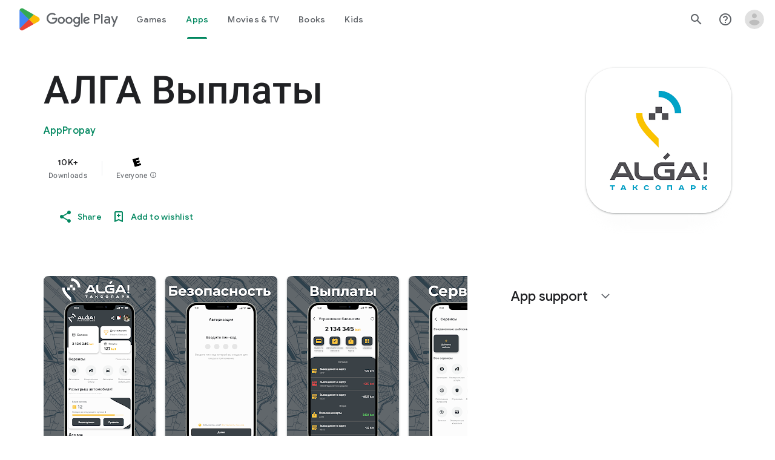

--- FILE ---
content_type: text/javascript; charset=UTF-8
request_url: https://www.gstatic.com/_/boq-play/_/js/k=boq-play.PlayStoreUi.en_US.QsOiTi-_lfI.2021.O/ck=boq-play.PlayStoreUi.Cze4boUNdSk.L.B1.O/am=G5a7gD3vDwAASTDh98R_2BYI/d=1/exm=A7fCU,ArluEf,BBI74,BVgquf,BfdUQc,EFQ78c,FuzVxc,GkRiKb,I8lFqf,IJGqxf,IZT63,IcVnM,JH2zc,JNoxi,JWUKXe,KUM7Z,LCkxpb,LEikZe,LvGhrf,MI6k7c,MdUzUe,MpJwZc,NkbkFd,NwH0H,O1Gjze,O6y8ed,OTA3Ae,P6sQOc,PHUIyb,PrPYRd,QIhFr,RMhBfe,RQJprf,RqjULd,RyvaUb,SdcwHb,SpsfSb,UUJqVe,UZStuc,Uas9Hd,Ulmmrd,V3dDOb,WO9ee,XVMNvd,Z5uLle,Z5wzge,ZDZcre,ZwDk9d,_b,_tp,aTwUve,aW3pY,byfTOb,dfkSTe,e5qFLc,fI4Vwc,fl2Zj,gychg,hKSk3e,hc6Ubd,indMcf,kJXwXb,kjKdXe,lazG7b,lpwuxb,lsjVmc,lwddkf,m9oV,mI3LFb,mdR7q,n73qwf,nKuFpb,oEJvKc,p3hmRc,pCKBF,pYCIec,pjICDe,pw70Gc,q0xTif,qqarmf,rpbmN,sJhETb,sOXFj,soHxf,t1sulf,tBvKNb,tKHFxf,vNKqzc,vrGZEc,w9hDv,wg1P6b,ws9Tlc,xQtZb,xUdipf,yNB6me,ywOR5c,z5Gxfe,zBPctc,zbML3c,zr1jrb/excm=_b,_tp,appdetailsview/ed=1/wt=2/ujg=1/rs=AB1caFXN4rqDlWMJpYeFmS5jDSbQZxzPIw/ee=EVNhjf:pw70Gc;EmZ2Bf:zr1jrb;Hs0fpd:jLUKge;JsbNhc:Xd8iUd;K5nYTd:ZDZcre;LBgRLc:SdcwHb;Me32dd:MEeYgc;NJ1rfe:qTnoBf;NPKaK:SdcwHb;NSEoX:lazG7b;Pjplud:EEDORb;QGR0gd:Mlhmy;Rdd4dc:WXw8B;SNUn3:ZwDk9d;ScI3Yc:e7Hzgb;Uvc8o:VDovNc;YIZmRd:A1yn5d;a56pNe:JEfCwb;cEt90b:ws9Tlc;d0xV3b:KoEHyd;dIoSBb:SpsfSb;dowIGb:ebZ3mb;eBAeSb:zbML3c;iFQyKf:QIhFr;ikbPFc:UfnShf;lOO0Vd:OTA3Ae;nAu0tf:z5Gxfe;oGtAuc:sOXFj;pXdRYb:MdUzUe;qQEoOc:KUM7Z;qafBPd:yDVVkb;qddgKe:xQtZb;sgjhQc:bQAegc;wR5FRb:O1Gjze;wZnI8b:Oh9t6d;xqZiqf:BBI74;yEQyxe:TLjaTd;yxTchf:KUM7Z;zxnPse:GkRiKb/dti=1/m=Wt6vjf,hhhU8,FCpbqb,WhJNk
body_size: 819
content:
"use strict";this.default_PlayStoreUi=this.default_PlayStoreUi||{};(function(_){var window=this;
try{
_.u("Wt6vjf");
var Mob=class extends _.x{constructor(a){super(a,0,Mob.De)}hc(){return _.yj(this,1,_.ec)}Ke(a){return _.Ej(this,1,a,_.ec)}};Mob.De="f.bo";var Nob=function(a){a.tN&&(window.clearTimeout(a.tN),a.tN=0)},Oob=function(a){const b=_.Clb.get(window.location.protocol=="https:"?"SAPISID":"APISID","");a.SL=a.HJ!==""&&b==="";a.iV=a.HJ!=b;a.HJ=b},Qob=function(a){a.OD=!0;const b=Pob(a);let c="rt=r&f_uid="+_.xf(a.kO);_.fm(b,(0,_.ab)(a.O,a),"POST",c)},NL=function(a){if(a.OS||a.OD)Nob(a),a.tN=window.setTimeout((0,_.ab)(a.H,a),Math.max(3,a.NJ)*1E3)},Pob=function(a){const b=new _.mp(a.C3);a.sP!=null&&_.Bp(b,"authuser",a.sP);return b},Rob=function(a){a.SL||
(a.OD=!0,a.NJ=Math.min((a.NJ||3)*2,60),NL(a))},Sob=class extends _.Of{Gc(){this.OS=!1;Nob(this);super.Gc()}H(){Oob(this);if(this.OD)return Qob(this),!1;if(!this.iV)return NL(this),!0;this.dispatchEvent("m");if(!this.kO)return NL(this),!0;this.SL?(this.dispatchEvent("o"),NL(this)):Qob(this);return!1}O(a){a=a.target;Oob(this);if(_.im(a)){this.NJ=0;if(this.SL)this.OD=!1,this.dispatchEvent("o");else if(this.iV)this.dispatchEvent("p");else{try{var b=_.jm(a);const d=JSON.parse(b.substring(b.indexOf("\n")));
var c=(new Mob(d[0])).hc()}catch(d){_.jg(d);this.dispatchEvent("q");Rob(this);return}this.OD=!1;c?this.dispatchEvent("n"):this.dispatchEvent("o")}NL(this)}else{if(a.qh()!=0){b="";try{b=_.jm(a)}catch(d){}c=a.qh()<500;a=Error("td`"+a.qh()+"`"+Pob(this).toString()+"`"+String(a.La)+"`"+b);c&&_.jg(a);this.dispatchEvent("q")}Rob(this)}}};_.l=Sob.prototype;_.l.NJ=0;_.l.tN=0;_.l.HJ=null;_.l.SL=!1;_.l.iV=!1;_.l.sP=null;_.l.C3="/_/idv/";_.l.kO="";_.l.OS=!1;_.l.OD=!1;_.ye(_.voa,Sob);_.$a().fk(function(a){const b=new Sob;_.zn(a,_.voa,b);if(_.zm()){a=_.$la();var c=_.tg("WZsZ1e").string(null);b.kO=a;c!==void 0&&(b.HJ=c);a=_.yp();_.mb(a,"/")||(a="/"+a);b.C3=a+"/idv/";(a=_.ym())&&_.tg("gGcLoe").Gu(!1)&&(b.sP=a);b.OS=!0;b.H()}});
_.v();
_.u("hhhU8");
var Llb;new _.ni(a=>{Llb=a});_.iVa();_.$f(()=>{Llb()});

_.v();
_.u("FCpbqb");
_.$a().fk(function(a){_.ag(_.koa,a)});
_.v();
_.u("WhJNk");
var Dlb=function(){var a=_.Clb;if(!_.aa.navigator.cookieEnabled)return!1;if(!a.Df())return!0;a.set("TESTCOOKIESENABLED","1",{sT:60});if(a.get("TESTCOOKIESENABLED")!=="1")return!1;a.remove("TESTCOOKIESENABLED");return!0},Elb=new Date(1262304E6),Flb=new Date(12779424E5),Glb=new Date(129384E7),Hlb=function(a,b){b?a.push(Math.round((b-Elb.getTime())/6E4)):a.push(null)},Ilb=function(a,b,c){a.push(b.getTimezoneOffset()/15+56);a:{var d=b.getTimezoneOffset();const e=c.getTimezoneOffset();if(d!=e)for(b=b.getTime()/
6E4,c=c.getTime()/6E4;b<=c;){const f=(b>>1)+(c>>1),g=f*6E4,h=(new Date(g+3E4)).getTimezoneOffset();if((new Date(g-3E4)).getTimezoneOffset()!=h){d=g;break a}if(h==d)b=f+1;else if(h==e)c=f-1;else break}d=null}Hlb(a,d)};var Jlb=class extends _.Ps{static Na(){return{service:{window:_.Tt}}}constructor(a){super();this.H=a.service.window;if(!_.tg("xn5OId").Wb(!1)&&Dlb()&&_.Clb.get("OTZ")===void 0){a=_.Clb;var b=a.set;var c=[];const d=new Date;Hlb(c,d.getTime());c.push(d.getTimezoneOffset()/15+56);Ilb(c,Elb,Flb);Ilb(c,Flb,Glb);c=c.join("_");b.call(a,"OTZ",c,{sT:2592E3,path:"/",domain:void 0,nea:this.H.get().location.protocol==="https:"})}}};_.Ls(_.koa,Jlb);
_.v();
}catch(e){_._DumpException(e)}
}).call(this,this.default_PlayStoreUi);
// Google Inc.


--- FILE ---
content_type: text/plain; charset=utf-8
request_url: https://play.google.com/play/log?format=json&authuser&proto_v2=true
body_size: -435
content:
["900000","1769549573559"]